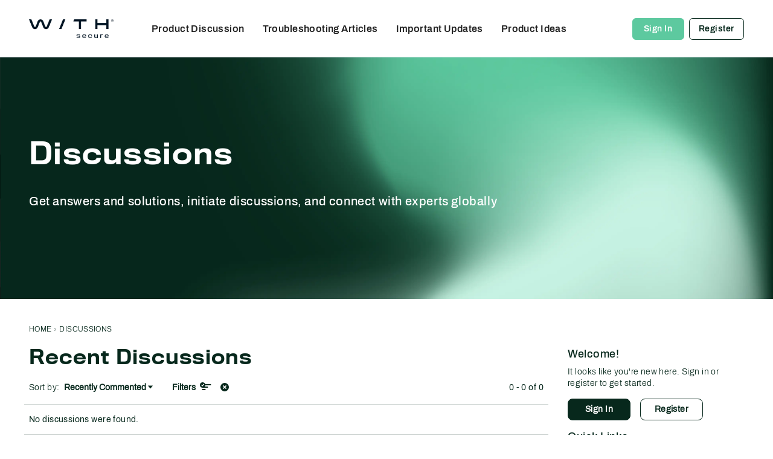

--- FILE ---
content_type: application/x-javascript
request_url: https://community.withsecure.com/dist/v2/layouts/chunks/addons/vanilla/ContentItem.DG7-YiG1.min.js
body_size: 1164
content:
import{j as s}from"../../../vendor/vendor/react-core.BgLhaSja.min.js";import{cQ as k,cm as F,bd as R,Y as z,as as U,t as w,a9 as p,I as L,U as _,bx as W,by as T,cF as X,cR as P,i as E,T as V,cS as Y,cT as $,a8 as J,aa as Q,ab as q,c8 as A,aj as H,cU as N,cV as G}from"../../../entries/layouts.BkZoasaZ.min.js";import{s as K,u as Z,S as ee}from"../../SuggestedAnswerItem.DixlVH7u.min.js";function se(e){const{suggestion:n,className:l,comment:o,commentParent:d,onMutateSuccess:a,commentID:m}=e,u=K.useAsHook(),g=Z(d.recordID),h=k(),i=F(),{hasPermission:r}=R(),x={mode:z.RESOURCE_IF_JUNCTION,resourceType:"category",resourceID:o.categoryID},C=r("comments.delete",x)||(i==null?void 0:i.userID)===d.insertUserID,I=async()=>{try{await g({suggestion:n.aiSuggestionID,accept:!1,commentID:n.commentID}),await(a==null?void 0:a())}catch(j){h(j)}};return s.jsxs(s.Fragment,{children:[s.jsx(ee,{...n,className:l}),C&&s.jsxs(U,{buttonType:p.TEXT_PRIMARY,className:u.answerButton,onClick:I,children:[s.jsx(L,{icon:"undo",size:"compact"}),w("Undo Accept Answer")]})]})}function te(e,n){return`${e.charAt(0).toUpperCase()+e.slice(1,e.length).toLowerCase()}_${n}`}function re(e){var S;const{warnings:n,content:l,user:o,userPhotoLocation:d,collapsed:a,suggestionContent:m,showOPTag:u,isHighlighted:g,visibilityHandlerComponent:h,isHidden:i,className:r}=e,{recordType:x,recordID:C}=_(),I=te(x,C),j=W(),v=[T.XS,T.MOBILE].includes(j),B=R(),y=d==="header",t=X.useAsHook(y);let b=m?s.jsx(se,{...m,className:t.userContent}):s.jsx(P,{vanillaSanitizedHtml:l,className:t.userContent,ignoreHashScrolling:!0});const D=(S=o.signature)==null?void 0:S.body,M=E("signatures.hideMobile",!1)&&v,O=E("signatures.enabled",!1)&&!M;let f=null;D&&O&&(f=s.jsx("div",{className:t.signature,children:s.jsx(P,{vanillaSanitizedHtml:D,ignoreHashScrolling:!0})})),a&&(b=s.jsx(G,{maxHeight:200,overshoot:250,children:b}));let c=s.jsxs("div",{className:t.threadItemContainer,children:[s.jsx(V,{options:e.options,user:o,excludePhoto:!y,showOPTag:u,categoryID:e.categoryID,isClosed:e.isClosed,readOnly:e.readOnly,additionalAuthorMeta:e.additionalAuthorMeta,checkBox:e.checkBox}),e.editor||s.jsxs(s.Fragment,{children:[n,b,f,e.actions,!e.readOnly&&s.jsxs("div",{className:t.footerWrapper,children:[e.reactions&&s.jsx(Y,{reactions:e.reactions}),s.jsx($,{actualSpacer:!0}),e.onReply&&B.hasPermission("comments.add")&&s.jsx(U,{className:t.replyButton,onClick:()=>e.onReply&&e.onReply(),buttonType:p.TEXT,children:e.replyLabel??w("Reply")})]}),!!e.attachmentsContent&&s.jsx("div",{className:t.attachmentsContentWrapper,children:e.attachmentsContent})]})]});return y||(c=s.jsxs("div",{className:t.resultWrapper,children:[s.jsx(J,{userFragment:o,children:s.jsx(Q,{size:q.MEDIUM,userInfo:o})}),s.jsx(A,{className:r,children:c})]})),g&&(c=s.jsx(A,{className:r,options:{borderType:N.BORDER,border:{color:H().mainColors.primary},background:{color:H().mixPrimaryAndBg(.1)}},children:c})),s.jsxs(A,{id:I,className:r,options:{borderType:N.SEPARATOR_BETWEEN,...e.boxOptions},children:[h,!i&&c]})}export{re as C};


--- FILE ---
content_type: application/x-javascript
request_url: https://community.withsecure.com/dist/v2/layouts/entries/addons/knowledge/layouts.MMdxFySB.min.js
body_size: 1481
content:
const __vite__mapDeps=(i,m=__vite__mapDeps,d=(m.f||(m.f=["../../../chunks/addons/openapi-embed/layouts._xHqySZ2.css","../../../chunks/addons/openapi-embed/QuickLinks.D9zewSGL.css"])))=>i.map(i=>d[i]);
import{aG as g,t as a,a4 as A,aH as D,L as u,f as T,M as w,i as E,r as v,n as I,_ as t,aw as b,j as m,aI as C,aJ as L}from"../../layouts.BkZoasaZ.min.js";import{r as _,j as r}from"../../../vendor/vendor/react-core.BgLhaSja.min.js";import{E as y,S as f,K as k,a as V}from"../../../chunks/addons/knowledge/SiteNavContext.mXYE4Kwn.min.js";function h(e){const[i,o]=_.useState(!0),s=e.isVisible??i,c=e.onCancel??(()=>o(!1)),d=e!=null&&e.recordType?{discussionID:e.discussionID,recordType:e==null?void 0:e.recordType}:{discussionID:e.discussionID},n=()=>{const l=y.url(d);window.location.href=D(l,!0)};return r.jsx(g,{isVisible:s,onCancel:c,title:a("Create Article"),onConfirm:n,confirmTitle:a("Create Article"),children:r.jsx(A,{source:"This will create an article that is a copy of this discussion. The discussion will then be linked to the new article."})})}function O(e){const{discussionID:i}=e,[o,s]=_.useState(u.PENDING),[c,d]=_.useState(!0),n=e.isVisible??c,l=e.onCancel??(()=>d(!1)),p=async()=>{s(u.LOADING),await T.delete(`/discussions/${i}/canonical-url`),s(u.SUCCESS),l(),window.location.href=window.location.href};return r.jsx(g,{isVisible:n,onCancel:l,title:a("Remove Article Link"),onConfirm:p,isConfirmLoading:o===u.LOADING,confirmTitle:a("Remove Link"),children:r.jsx(A,{source:"This will remove the link to the article, but will not remove the article itself."})})}function R(e){const{discussionID:i,url:o,canonicalUrl:s,type:c}=e.discussion,[d,n]=_.useState(!1),l=o===s?a("Create Article"):a("Remove Article Link"),p=o===s?h:O;return r.jsxs(r.Fragment,{children:[r.jsx(w,{onClick:()=>n(!0),children:l}),r.jsx(p,{discussionID:i,recordType:c,isVisible:d,onCancel:()=>n(!1)})]})}function P(){E("siteSection.apps.knowledgeBase",!0)&&v(()=>({name:a("Help Menu","Help"),permission:"kb.view",url:"/kb",children:[],id:"builtin-kb"}))}I({ArticleArticlesWidget:()=>t(()=>import("../../../chunks/addons/knowledge/ArticleArticlesWidget.BZqZexR9.min.js"),__vite__mapDeps([0,1]),import.meta.url)});P();b({permission:{permission:"articles.add"},component:R,sort:2});const x=E("featureFlags.customLayout.knowledgeBase.Enabled",!1);x&&(I({ArticleHeaderAsset:()=>t(()=>import("../../../chunks/addons/knowledge/ArticleHeaderAsset.xOY4-mUm.min.js"),__vite__mapDeps([0]),import.meta.url),ArticleContentAsset:()=>t(()=>import("../../../chunks/addons/knowledge/ArticleContentAsset.DIUiidFT.min.js").then(e=>e.b),__vite__mapDeps([0]),import.meta.url),AdminOptionsAsset:()=>t(()=>import("../../../chunks/addons/knowledge/AdminOptionsAsset.eGPWLvGJ.min.js"),__vite__mapDeps([0]),import.meta.url),ArticleTOCWidget:()=>t(()=>import("../../../chunks/addons/knowledge/ArticleTOCWidget._bQKgY7X.min.js"),__vite__mapDeps([0]),import.meta.url),HelpCenterArticleListAsset:()=>t(()=>import("../../../chunks/addons/knowledge/HelpCenterArticleListAsset.CWOWegZt.min.js"),__vite__mapDeps([0]),import.meta.url),GuideOverviewAsset:()=>t(()=>import("../../../chunks/addons/knowledge/GuideOverviewAsset.DQ03oEfs.min.js"),__vite__mapDeps([0]),import.meta.url),GuidePagerWidget:()=>t(()=>import("../../../chunks/addons/knowledge/GuidePagerWidget.JGbLJc3-.min.js"),__vite__mapDeps([0]),import.meta.url),ArticleRelatedArticlesWidget:()=>t(()=>import("../../../chunks/addons/knowledge/ArticleRelatedArticlesWidget.CyKVYrAK.min.js"),__vite__mapDeps([0]),import.meta.url),ArticleReactionsWidget:()=>t(()=>import("../../../chunks/addons/knowledge/ArticleReactionsWidget.BdpwHYml.min.js"),__vite__mapDeps([0]),import.meta.url),KnowledgeBasesListWidget:()=>t(()=>import("../../../chunks/addons/knowledge/KnowledgeBasesListWidget.fMcZSvDE.min.js"),__vite__mapDeps([0,1]),import.meta.url),KnowledgeBasesListAsset:()=>t(()=>import("../../../chunks/addons/knowledge/KnowledgeBasesListWidget.fMcZSvDE.min.js"),__vite__mapDeps([0,1]),import.meta.url),ArticleLanguagePickerAsset:()=>t(()=>import("../../../chunks/addons/knowledge/ArticleLanguagePickerAsset.D68jWo6H.min.js"),__vite__mapDeps([0]),import.meta.url),CategorySubcategoryListAsset:()=>t(()=>import("../../../chunks/addons/knowledge/CategorySubcategoryListAsset.B7Ml7lLs.min.js"),__vite__mapDeps([0]),import.meta.url),CategoryArticleListAsset:()=>t(()=>import("../../../chunks/addons/knowledge/ArticleArticlesWidget.BZqZexR9.min.js"),__vite__mapDeps([0,1]),import.meta.url),HelpCenterOverviewWidget:()=>t(()=>import("../../../chunks/addons/knowledge/HelpCenterOverviewWidget.CmwW-V1u.min.js").then(e=>e.a),__vite__mapDeps([0]),import.meta.url),HelpCenterOverviewAsset:()=>t(()=>import("../../../chunks/addons/knowledge/HelpCenterOverviewWidget.CmwW-V1u.min.js").then(e=>e.a),__vite__mapDeps([0]),import.meta.url),KnowledgeBaseFollowAsset:()=>t(()=>import("../../../chunks/addons/knowledge/KnowledgeBaseFollowAsset.DYVVGqCX.min.js"),__vite__mapDeps([0]),import.meta.url)}),m("/kb/articles/:id(\\d+)(-[^/]+)?",e=>{const i=e.match.params.id;return{layoutViewType:"article",recordType:"article",recordID:parseInt(i),params:{articleID:parseInt(i)}}}),m("/kb",e=>({layoutViewType:"knowledgeHome",recordType:"knowledgeHome",recordID:"kb",params:{}})),m("/kb/:urlCode([\\w\\d-]+)",e=>{const i=e.match.params.urlCode;return{layoutViewType:"knowledgeBase",recordType:"knowledgeBase",recordID:i,params:{urlCode:i}}},["/kb/drafts"]),m(["/kb/categories/:id(\\d+)(-[^/]+)?","/kb/categories/:id(\\d+)(-[^/]+)?/p:page(\\d+)"],e=>{const i=parseInt(`${e.match.params.id}`),o=e.match.params.page??"1";return{layoutViewType:"knowledgeCategory",recordType:"knowledgeCategory",recordID:i,params:{knowledgeCategoryID:i,page:parseInt(`${o}`)}}}),C(e=>r.jsx(f,{categoryRecordType:k.CATEGORY,children:r.jsx(L,{noWrap:!0,errorComponent:r.jsx(V,{}),children:e.children})})));
